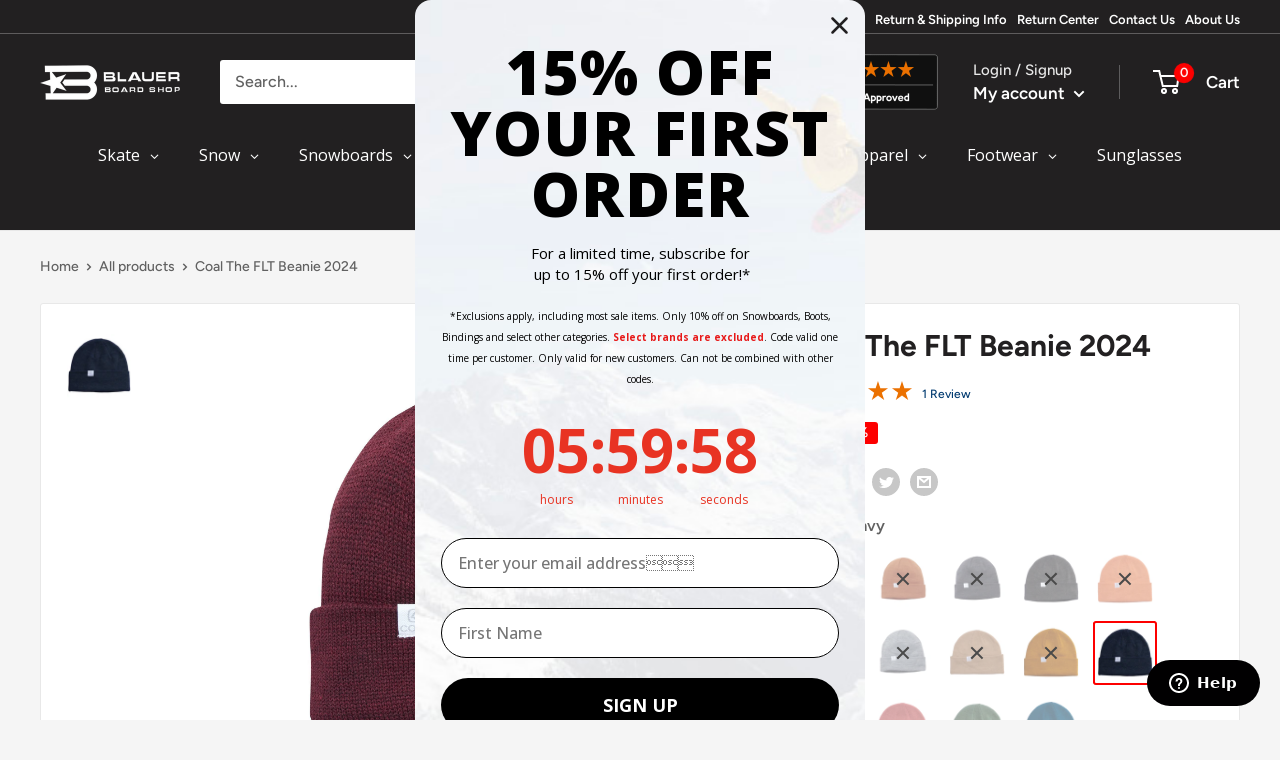

--- FILE ---
content_type: text/css
request_url: https://blauerboardshop.com/cdn/shop/t/112/assets/boost-sd-custom.css?v=1770055949397
body_size: -322
content:
:root{--boostsd-product-title-color: #222021;--boostsd-search-form-title-color-title: #222021;--boostsd-search-form-input-color: #222021;--boostsd-search-result-toolbar-color-active: #222021;--boostsd-toolbar-color: #222021;--boostsd-button-primary-border-color: #FD0000;--boostsd-button-primary-background-color: #FD0000;--boostsd-button-primary-border-color-hover: #FD0000;--boostsd-button-primary-background-color-hover: #FD0000;--boostsd-button-as-search-background-color: #FD0000}.boost-sd__radio-label--hide-text{width:40px;height:40px;border:0;box-shadow:none}.boost-sd__radio-label--selected.boost-sd__radio-label--hide-text{box-shadow:none;border-color:transparent}.boost-sd__radio-label--hide-text:hover{box-shadow:none}.boost-sd__product-swatch-option.sold-out,.boost-sd__product-item-list-view-layout-cta-buttons .boost-sd__button.boost-sd__btn-quick-view{display:none}
/*# sourceMappingURL=/cdn/shop/t/112/assets/boost-sd-custom.css.map?v=1770055949397 */


--- FILE ---
content_type: text/css;charset=UTF-8
request_url: https://cached.rebuyengine.com/api/v1/widgets/styles?id=80753&format=css&cache_key=1769819955
body_size: -156
content:
#rebuy-widget-80753 .rebuy-bundle__actions{display:flex;flex-direction:column;align-items:center;order:4;margin-top:0}#rebuy-widget-80753{max-width:1140px;margin:0 auto 0;padding-bottom:0;padding-top:50px}#rebuy-widget-80753 a{text-decoration:none;white-space:normal}#rebuy-widget-80753 .rebuy-bundle__actions-price{font-size:20px;margin:10px auto}#rebuy-widget-80753 .rebuy-bundle__actions-buttons{margin:0 auto;padding:0 15px}#rebuy-widget-80753 .rebuy-bundle__items .rebuy-product-info{display:flex;flex-direction:column;text-align:center}#rebuy-widget-80753 .rebuy-bundle__items{display:flex;justify-content:center;gap:10px}#rebuy-widget-80753 .rebuy-product-block{width:100%;max-width:300px;padding:16px;background:#fff;border:1px solid #e8e8e8}#rebuy-widget-80753 .rebuy-bundle__image-item{width:100%}#rebuy-widget-80753 .rebuy-bundle .rebuy-product-block .rebuy-product-options{margin:0}#rebuy-widget-80753 .rebuy-product-title{transition:color .2s ease-in-out;font-size:15px;color:#222021;font-weight:600;line-height:1.4;text-align:left}#rebuy-widget-80753 .rebuy-product-title:hover{color:#fd0000}#rebuy-widget-80753 .rebuy-product-price{padding:10px 0;text-align:left}#rebuy-widget-80753 .rebuy-bundle__actions.rebuy-mobile,#rebuy-widget-80753 .rebuy-bundle__images{display:none}#rebuy-widget-80753 .rebuy-product-info{align-items:normal}#rebuy-widget-80753 .primary-title{font-size:20px;text-align:center;margin-bottom:0}#rebuy-widget-80753 .rebuy-product-checkbox{display:flex;justify-content:center;padding-block:10px}@media (max-width:768px){#rebuy-widget-80753{margin:0;padding:20px 0 0}#rebuy-widget-80753 a{text-align:left;white-space:normal}#rebuy-widget-80753 .primary-title{text-align:center}#rebuy-widget-80753 .rebuy-product-price,#rebuy-widget-80753 .rebuy-product-checkbox{padding-block:0}#rebuy-widget-80753 .rebuy-product-price{flex:1;text-align:right}#rebuy-widget-80753 .rebuy-bundle__images{display:flex;flex-wrap:nowrap;gap:20px;width:100%}#rebuy-widget-80753 .rebuy-bundle__items{flex-direction:column;margin-top:30px;gap:0}#rebuy-widget-80753 .rebuy-bundle__items .rebuy-product-info{flex-direction:row;align-items:flex-start}#rebuy-widget-80753 .rebuy-bundle__actions.rebuy-desktop,#rebuy-widget-80753 .rebuy-bundle__items .rebuy-bundle__image-item.bundle-single-image,#rebuy-widget-80753 .rebuy-product-label{display:none}#rebuy-widget-80753 .rebuy-bundle__actions.rebuy-mobile{display:block}#rebuy-widget-80753 .rebuy-bundle__actions{margin-top:0;padding-top:10px}#rebuy-widget-80753 .rebuy-product-block{max-width:unset;padding:0;gap:0;margin-bottom:10px;background:none;border:none}#rebuy-widget-80753 .rebuy-product-review{white-space:nowrap;margin:5px}#rebuy-widget-80753 .rebuy-select{padding:8px}#rebuy-widget-80753 .rebuy-bundle .rebuy-product-block .rebuy-product-options{margin-left:23px}}@media (max-width:480px){#rebuy-widget-80753 .rebuy-product-review{display:none}#rebuy-widget-80753{margin-inline:20px}}#rebuy-widget-80753 .description{text-align:center;margin-top:0;margin-bottom:10px}

--- FILE ---
content_type: text/css;charset=UTF-8
request_url: https://cached.rebuyengine.com/api/v1/widgets/styles?id=147448&format=css&cache_key=1769819955
body_size: -121
content:
#rebuy-widget-147448 .rebuy-bundle__actions{display:flex;flex-direction:column;align-items:center;order:4;margin-top:0}#rebuy-widget-147448{max-width:1140px;margin:0 auto 0;padding-bottom:0;padding-top:50px}#rebuy-widget-147448 a{text-decoration:none;white-space:normal}#rebuy-widget-147448 .rebuy-bundle__actions-price{font-size:20px;margin:10px auto}#rebuy-widget-147448 .rebuy-bundle__actions-buttons{margin:0 auto;padding:0 15px}#rebuy-widget-147448 .rebuy-bundle__items .rebuy-product-info{display:flex;flex-direction:column;text-align:center}#rebuy-widget-147448 .rebuy-bundle__items{display:flex;justify-content:center;gap:10px}#rebuy-widget-147448 .rebuy-product-block{width:100%;max-width:300px;padding:16px;background:#fff;border:1px solid #e8e8e8}#rebuy-widget-147448 .rebuy-bundle__image-item{width:100%}#rebuy-widget-147448 .rebuy-bundle .rebuy-product-block .rebuy-product-options{margin:0}#rebuy-widget-147448 .rebuy-product-title{transition:color .2s ease-in-out;font-size:15px;color:#222021;font-weight:600;line-height:1.4;text-align:left}#rebuy-widget-147448 .rebuy-product-title:hover{color:#fd0000}#rebuy-widget-147448 .rebuy-product-price{padding:10px 0;text-align:left}#rebuy-widget-147448 .rebuy-bundle__actions.rebuy-mobile,#rebuy-widget-147448 .rebuy-bundle__images{display:none}#rebuy-widget-147448 .rebuy-product-info{align-items:normal}#rebuy-widget-147448 .primary-title{font-size:20px;text-align:center;margin-bottom:0}#rebuy-widget-147448 .rebuy-product-checkbox{display:flex;justify-content:center;padding-block:10px}@media (max-width:768px){#rebuy-widget-147448{margin:0;padding:20px 0 0}#rebuy-widget-147448 a{text-align:left;white-space:normal}#rebuy-widget-147448 .primary-title{text-align:center}#rebuy-widget-147448 .rebuy-product-price,#rebuy-widget-147448 .rebuy-product-checkbox{padding-block:0}#rebuy-widget-147448 .rebuy-product-price{flex:1;text-align:right}#rebuy-widget-147448 .rebuy-bundle__images{display:flex;flex-wrap:nowrap;gap:20px;width:100%}#rebuy-widget-147448 .rebuy-bundle__items{flex-direction:column;margin-top:30px;gap:0}#rebuy-widget-147448 .rebuy-bundle__items .rebuy-product-info{flex-direction:row;align-items:flex-start}#rebuy-widget-147448 .rebuy-bundle__actions.rebuy-desktop,#rebuy-widget-147448 .rebuy-bundle__items .rebuy-bundle__image-item.bundle-single-image,#rebuy-widget-147448 .rebuy-product-label{display:none}#rebuy-widget-147448 .rebuy-bundle__actions.rebuy-mobile{display:block}#rebuy-widget-147448 .rebuy-bundle__actions{margin-top:0;padding-top:10px}#rebuy-widget-147448 .rebuy-product-block{max-width:unset;padding:0;gap:0;margin-bottom:10px;background:none;border:none}#rebuy-widget-147448 .rebuy-product-review{white-space:nowrap;margin:5px}#rebuy-widget-147448 .rebuy-select{padding:8px}#rebuy-widget-147448 .rebuy-bundle .rebuy-product-block .rebuy-product-options{margin-left:23px}}@media (max-width:480px){#rebuy-widget-147448 .rebuy-product-review{display:none}#rebuy-widget-147448{margin-inline:20px}}#rebuy-widget-147448 .description{text-align:center;margin-top:0;margin-bottom:10px}

--- FILE ---
content_type: text/javascript
request_url: https://blauerboardshop.com/cdn/shop/t/112/assets/boost-sd-custom.js?v=1770055949397
body_size: -173
content:
const customize={removeOOSProductSwatches:componentRegistry=>{componentRegistry.useComponentPlugin("ProductSwatch",{name:"Customize swatches",enabled:!0,apply:()=>({props:props=>(props.maxItem=100,props),afterRender(element){try{const swatchOptions=element?.getParams()?.props?.options,productData=componentRegistry.getNearestParentElm(element,"ProductItemWidget")?.getParams()?.props?.product||componentRegistry.getNearestParentElm(element,"QuickView")?.getParams()?.props?.productData;if(swatchOptions?.length&&productData){const productVariants=productData.variants||[];let productId=productData.id;productData?.split_product&&(productId=productData.variant_id);let productItem=document.querySelector('[data-product-id="'+productId+'"]');swatchOptions.forEach(option=>{const optionValue=option.value;if(option.available=checkOptionStatus(productVariants,optionValue),!option.available){const swatchOption=productItem.querySelector(`input[value='${optionValue}']`);swatchOption&&swatchOption.closest(".boost-sd__product-swatch-option")&&swatchOption.closest(".boost-sd__product-swatch-option").classList.add("sold-out")}})}}catch(error){console.warn(error)}}})})}};function checkOptionStatus(variants,optionValue){for(let i=0;i<variants.length;i++){const variant=variants[i];if(typeof variant.original_merged_options.filter(function(e){return e=="color:"+optionValue||e=="size:"+optionValue})[0]<"u"&&variant.available)return!0}return!1}window.__BoostCustomization__=(window.__BoostCustomization__??[]).concat([customize.removeOOSProductSwatches]);
//# sourceMappingURL=/cdn/shop/t/112/assets/boost-sd-custom.js.map?v=1770055949397


--- FILE ---
content_type: text/javascript
request_url: https://blauerboardshop.com/cdn/shop/t/112/assets/custom.js?v=33225783167658248261754084170
body_size: -238
content:
var step=25,scrolling=!1;$("#scrollUp").bind("click",function(event){event.preventDefault(),$("#content").animate({scrollTop:"-="+step+"px"})}).bind("mouseover",function(event){scrolling=!0,scrollContent("up")}).bind("mouseout",function(event){scrolling=!1}),$("#scrollDown").bind("click",function(event){event.preventDefault(),$("#content").animate({scrollTop:"+="+step+"px"})}).bind("mouseover",function(event){scrolling=!0,scrollContent("down")}).bind("mouseout",function(event){scrolling=!1});function scrollContent(direction){var amount=direction==="up"?"-=1px":"+=1px";$("#content").animate({scrollTop:amount},1,function(){scrolling&&scrollContent(direction)})}document.addEventListener("DOMContentLoaded",function(event){var productDescriptionTabsNavItems=document.querySelectorAll(".product-description-tabs-nav-item"),productDescriptionTabsBodyItems=document.querySelectorAll(".product-description-tabs-body-item");productDescriptionTabsNavItems.length&&productDescriptionTabsBodyItems.length&&productDescriptionTabsNavItems.forEach(function(item){item.addEventListener("click",function(event2){var itemID=this.getAttribute("data-id");productDescriptionTabsNavItems.forEach(function(el){el.classList.remove("active")}),this.classList.add("active"),productDescriptionTabsBodyItems.forEach(function(el){el.getAttribute("data-id")==itemID?el.classList.add("active"):el.classList.remove("active")})})})});
//# sourceMappingURL=/cdn/shop/t/112/assets/custom.js.map?v=33225783167658248261754084170
